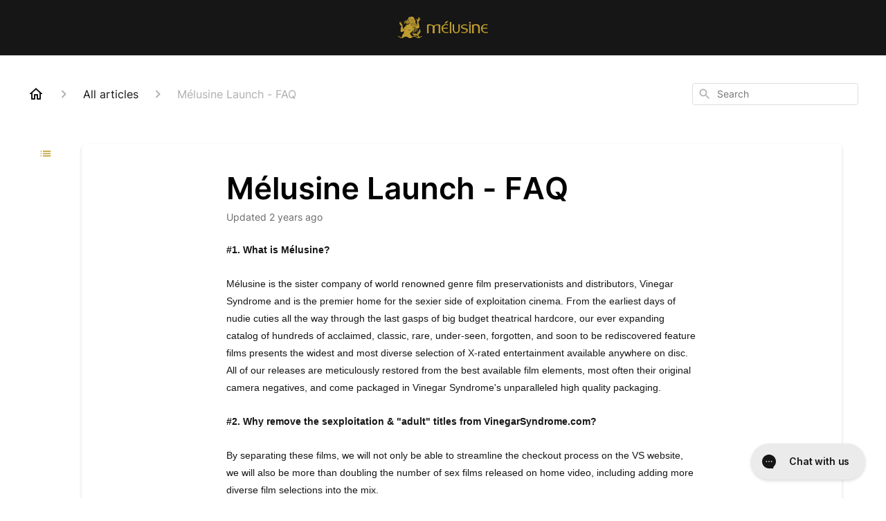

--- FILE ---
content_type: text/javascript
request_url: https://assets.gorgias.help/223844e84c26c47843d3944c86d6056a72e1efb6/_next/static/chunks/7435-59ca7ec0dd6f6b2e.js
body_size: 2909
content:
"use strict";(self.webpackChunk_N_E=self.webpackChunk_N_E||[]).push([[7435],{72572:function(e,t,n){n.d(t,{Z:function(){return b}});var i,r,l=n(2784),a=n(36557),o=n(75394),c=n.n(o),s=["title","titleId"];function d(){return(d=Object.assign?Object.assign.bind():function(e){for(var t=1;t<arguments.length;t++){var n=arguments[t];for(var i in n)({}).hasOwnProperty.call(n,i)&&(e[i]=n[i])}return e}).apply(null,arguments)}var u=(0,l.forwardRef)(function(e,t){var n=e.title,a=e.titleId,o=function(e,t){if(null==e)return{};var n,i,r=function(e,t){if(null==e)return{};var n={};for(var i in e)if(({}).hasOwnProperty.call(e,i)){if(-1!==t.indexOf(i))continue;n[i]=e[i]}return n}(e,t);if(Object.getOwnPropertySymbols){var l=Object.getOwnPropertySymbols(e);for(i=0;i<l.length;i++)n=l[i],-1===t.indexOf(n)&&({}).propertyIsEnumerable.call(e,n)&&(r[n]=e[n])}return r}(e,s);return l.createElement("svg",d({id:"display-mode-icons",width:55,height:14,viewBox:"0 0 55 14",fill:"none",xmlns:"http://www.w3.org/2000/svg",ref:t,"aria-labelledby":a},o),n?l.createElement("title",{id:a},n):null,i||(i=l.createElement("path",{id:"display-mode-grid-icon",d:"M0.333008 3.66634H3.66634V0.333008H0.333008V3.66634ZM5.33301 13.6663H8.66634V10.333H5.33301V13.6663ZM0.333008 13.6663H3.66634V10.333H0.333008V13.6663ZM0.333008 8.66634H3.66634V5.33301H0.333008V8.66634ZM5.33301 8.66634H8.66634V5.33301H5.33301V8.66634ZM10.333 0.333008V3.66634H13.6663V0.333008H10.333ZM5.33301 3.66634H8.66634V0.333008H5.33301V3.66634ZM10.333 8.66634H13.6663V5.33301H10.333V8.66634ZM10.333 13.6663H13.6663V10.333H10.333V13.6663Z"})),r||(r=l.createElement("path",{id:"display-mode-list-icon",d:"M40.3333 7.83301C40.7917 7.83301 41.1667 7.45801 41.1667 6.99967C41.1667 6.54134 40.7917 6.16634 40.3333 6.16634C39.875 6.16634 39.5 6.54134 39.5 6.99967C39.5 7.45801 39.875 7.83301 40.3333 7.83301ZM40.3333 11.1663C40.7917 11.1663 41.1667 10.7913 41.1667 10.333C41.1667 9.87467 40.7917 9.49967 40.3333 9.49967C39.875 9.49967 39.5 9.87467 39.5 10.333C39.5 10.7913 39.875 11.1663 40.3333 11.1663ZM40.3333 4.49967C40.7917 4.49967 41.1667 4.12467 41.1667 3.66634C41.1667 3.20801 40.7917 2.83301 40.3333 2.83301C39.875 2.83301 39.5 3.20801 39.5 3.66634C39.5 4.12467 39.875 4.49967 40.3333 4.49967ZM43.6667 7.83301H53.6667C54.125 7.83301 54.5 7.45801 54.5 6.99967C54.5 6.54134 54.125 6.16634 53.6667 6.16634H43.6667C43.2083 6.16634 42.8333 6.54134 42.8333 6.99967C42.8333 7.45801 43.2083 7.83301 43.6667 7.83301ZM43.6667 11.1663H53.6667C54.125 11.1663 54.5 10.7913 54.5 10.333C54.5 9.87467 54.125 9.49967 53.6667 9.49967H43.6667C43.2083 9.49967 42.8333 9.87467 42.8333 10.333C42.8333 10.7913 43.2083 11.1663 43.6667 11.1663ZM42.8333 3.66634C42.8333 4.12467 43.2083 4.49967 43.6667 4.49967H53.6667C54.125 4.49967 54.5 4.12467 54.5 3.66634C54.5 3.20801 54.125 2.83301 53.6667 2.83301H43.6667C43.2083 2.83301 42.8333 3.20801 42.8333 3.66634ZM40.3333 7.83301C40.7917 7.83301 41.1667 7.45801 41.1667 6.99967C41.1667 6.54134 40.7917 6.16634 40.3333 6.16634C39.875 6.16634 39.5 6.54134 39.5 6.99967C39.5 7.45801 39.875 7.83301 40.3333 7.83301ZM40.3333 11.1663C40.7917 11.1663 41.1667 10.7913 41.1667 10.333C41.1667 9.87467 40.7917 9.49967 40.3333 9.49967C39.875 9.49967 39.5 9.87467 39.5 10.333C39.5 10.7913 39.875 11.1663 40.3333 11.1663ZM40.3333 4.49967C40.7917 4.49967 41.1667 4.12467 41.1667 3.66634C41.1667 3.20801 40.7917 2.83301 40.3333 2.83301C39.875 2.83301 39.5 3.20801 39.5 3.66634C39.5 4.12467 39.875 4.49967 40.3333 4.49967ZM43.6667 7.83301H53.6667C54.125 7.83301 54.5 7.45801 54.5 6.99967C54.5 6.54134 54.125 6.16634 53.6667 6.16634H43.6667C43.2083 6.16634 42.8333 6.54134 42.8333 6.99967C42.8333 7.45801 43.2083 7.83301 43.6667 7.83301ZM43.6667 11.1663H53.6667C54.125 11.1663 54.5 10.7913 54.5 10.333C54.5 9.87467 54.125 9.49967 53.6667 9.49967H43.6667C43.2083 9.49967 42.8333 9.87467 42.8333 10.333C42.8333 10.7913 43.2083 11.1663 43.6667 11.1663ZM42.8333 3.66634C42.8333 4.12467 43.2083 4.49967 43.6667 4.49967H53.6667C54.125 4.49967 54.5 4.12467 54.5 3.66634C54.5 3.20801 54.125 2.83301 53.6667 2.83301H43.6667C43.2083 2.83301 42.8333 3.20801 42.8333 3.66634Z"})))}),p=(0,a.Z)("label",{target:"eijjpek3"})("position:relative;display:block;background-color:",function(e){return c()(e.theme.default.primaryColor).alpha(.08).hex()},";min-width:84px;width:84px;height:36px;border-radius:4px;padding:","4px",";&:hover{cursor:pointer;}&:focus-within{outline:-webkit-focus-ring-color auto 1px;}input:checked+svg>#display-mode-grid-icon{fill:white;}input+svg>#display-mode-grid-icon{fill:",function(e){return e.theme.default.primaryColor},";}input:checked+svg>#display-mode-list-icon{fill:",function(e){return e.theme.default.primaryColor},";}input+svg>#display-mode-list-icon{fill:white;}input+svg>#display-mode-grid-icon,input+svg>#display-mode-list-icon{transition:fill 200ms ease-in-out;}"),m=(0,a.Z)("input",{target:"eijjpek2"})({name:"1sphexp",styles:"opacity:0;width:0px;height:0px"}),f=(0,a.Z)(u,{target:"eijjpek1"})({name:"1aslf6p",styles:"position:absolute;top:50%;left:50%;transform:translate(-50%, -50%)"}),g=(0,a.Z)("span",{target:"eijjpek0"})("position:absolute;top:","4px",";left:","4px",";display:block;width:36px;height:28px;border-radius:4px;background-color:",function(e){return e.theme.default.primaryColor},";transform:",function(e){return e.isGrid?"translate(0)":"translate(40px)"},";transition:transform 200ms ease-in-out;"),h=n(52903),b=function(e){var t=e.className,n=e.isGrid,i=e.onChange;return(0,h.BX)(p,{className:"ghc-display-mode-switch ".concat(null!=t?t:""),children:[(0,h.tZ)(g,{isGrid:n}),(0,h.tZ)(m,{type:"checkbox","aria-checked":n,role:"switch",checked:n,onChange:i,"aria-label":n?"Switch to list view. Currently showing grid view.":"Switch to grid view. Currently showing list view."}),(0,h.tZ)(f,{"aria-hidden":"true"})]})}},83523:function(e,t,n){n.d(t,{I:function(){return o},N:function(){return l}}),n(2784);var i=n(62012),r=n(52903),l=function(e){var t=e.className,n=e.title,l=e.more,a=e.children,o=e.titleAs,c=e.responsiveDisabled;return(0,r.BX)(i.W2,{className:t,children:[void 0!==n&&(0,r.BX)(i.Ub,{responsiveDisabled:c,children:[(0,r.tZ)(i.Dx,{as:void 0===o?"h1":o,children:n}),l]}),a]})},a=(0,n(36557).Z)(i.Dx,{target:"e5da0mk0"})({name:"1cmq8pn",styles:"font-size:20px;line-height:28px;letter-spacing:-0.02em"}).withComponent("h3",{target:"e5da0mk1"}),o=function(e){var t=e.className,n=e.title,l=e.more,o=e.children;return(0,r.BX)(i.W2,{className:"ghc-content-section ".concat(null!=t?t:""),children:[void 0!==n&&(0,r.BX)(i.Ub,{className:"ghc-content-section__heading-container",responsiveDisabled:!0,children:[(0,r.tZ)(a,{children:n}),l]}),o]})}},62012:function(e,t,n){n.d(t,{Dx:function(){return c},Ub:function(){return s},W2:function(){return o}});var i=n(36557),r=n(44166),l=n(26980),a=n(79886),o=(0,i.Z)("section",{target:"erythjt2"})("margin-bottom:24px;@media ",(0,a.BU)("tablet"),"{margin-bottom:40px;}"),c=(0,i.Z)("h1",{target:"erythjt1"})(r.$R," color:",function(e){return e.theme.default.colors.n5},";font-style:normal;font-weight:600;font-size:24px;line-height:32px;letter-spacing:-0.01em;font-feature-settings:'pnum' on,'lnum' on,'kern' off;margin-block-start:0;margin-block-end:0;margin-inline-start:0;margin-inline-end:0;"),s=(0,i.Z)("div",{target:"erythjt0"})("display:flex;flex-direction:row;justify-content:space-between;align-items:center;margin-bottom:",function(e){return e.theme.spacing(4)},";",function(e){return e.responsiveDisabled?"":l.up},";")},54987:function(e,t,n){n.d(t,{t:function(){return j},d:function(){return k}});var i,r=n(36557),l=n(2784),a=n(92412),o=n(79886),c=n(44166),s=n(40399),d=["title","titleId"];function u(){return(u=Object.assign?Object.assign.bind():function(e){for(var t=1;t<arguments.length;t++){var n=arguments[t];for(var i in n)({}).hasOwnProperty.call(n,i)&&(e[i]=n[i])}return e}).apply(null,arguments)}var p=(0,l.forwardRef)(function(e,t){var n=e.title,r=e.titleId,a=function(e,t){if(null==e)return{};var n,i,r=function(e,t){if(null==e)return{};var n={};for(var i in e)if(({}).hasOwnProperty.call(e,i)){if(-1!==t.indexOf(i))continue;n[i]=e[i]}return n}(e,t);if(Object.getOwnPropertySymbols){var l=Object.getOwnPropertySymbols(e);for(i=0;i<l.length;i++)n=l[i],-1===t.indexOf(n)&&({}).propertyIsEnumerable.call(e,n)&&(r[n]=e[n])}return r}(e,d);return l.createElement("svg",u({width:20,height:20,viewBox:"0 0 20 20",fill:"#161616",xmlns:"http://www.w3.org/2000/svg",ref:t,"aria-labelledby":r},a),n?l.createElement("title",{id:r},n):null,i||(i=l.createElement("path",{d:"M4.16671 10.8333H13.475L9.40837 14.8999C9.08337 15.2249 9.08337 15.7583 9.40837 16.0833C9.73337 16.4083 10.2584 16.4083 10.5834 16.0833L16.075 10.5916C16.4 10.2666 16.4 9.7416 16.075 9.4166L10.5917 3.9166C10.2667 3.5916 9.74171 3.5916 9.41671 3.9166C9.09171 4.2416 9.09171 4.7666 9.41671 5.0916L13.475 9.1666H4.16671C3.70837 9.1666 3.33337 9.5416 3.33337 9.99993C3.33337 10.4583 3.70837 10.8333 4.16671 10.8333Z"})))}),m=n(52903),f=(0,r.Z)("div",{target:"e1lx85sa2"})(c.$R," margin:0;display:flex;justify-content:left;align-items:center;color:",function(e){return e.theme.default.colors.n5},";font-size:16px;font-style:normal;font-weight:500;line-height:24px;letter-spacing:0px;text-align:left;"),g=(0,r.Z)(p,{target:"e1lx85sa1"})("margin-left:4px;fill:",function(e){return e.theme.default.colors.n5},";"),h=(0,r.Z)(s.I,{target:"e1lx85sa0"})("display:inline-block;position:relative;cursor:pointer;text-decoration:none;text-transform:capitalize;&,&:visited,&:link,&:hover,&:active{color:",function(e){return e.theme.default.colors.n5},";}&::after{content:'';width:100%;height:2px;position:absolute;bottom:0px;left:0;background-color:",function(e){return e.theme.default.colors.n5},";transform-origin:left;transform:scaleX(0);transition:",function(e){return e.theme.default.timings.base},"ms ease-out;}&:hover::after{transform:scale(1);}"),b=function(e){var t=e.link,n=e.className,i=e.children;return(0,m.BX)(f,{className:n,children:[(0,m.tZ)(h,{href:t.href,children:i}),(0,m.tZ)(g,{"aria-hidden":"true"})]})},v=n(83523),C=n(90339),y=n(62820),x=n(28165),Z=function(e,t){return(0,r.Z)("div",{target:"e19eere80"})(">",y.F,"{display:block;}@media ",(0,o.BU)("mobile"),"{",y.F,"~",y.F,"{",function(e){return!(null!=t&&t.mobileIsGrid)&&"margin-top: ".concat(e.theme.spacing(6),";")},";}",function(n){var i;return(null==t?void 0:t.mobileIsGrid)&&(0,x.css)("display:grid;grid-template-columns:repeat(\n            ",null!==(i=null==t?void 0:t.mobile)&&void 0!==i?i:e,",\n            minmax(0, 1fr)\n          );row-gap:",n.theme.spacing(4),";column-gap:",n.theme.spacing(4),";align-items:stretch;","")},";}@media ",(0,o.BU)("mobile-landscape"),"{>",y.F,"{display:",function(e){return e.isGrid?"inline-block":"block"},";}",y.F,"~",y.F,"{margin-top:",function(e){return e.isGrid?0:e.theme.spacing(6)},";}display:",function(e){return e.isGrid?"grid":"block"},";",function(n){var i;return n.isGrid&&(0,x.css)("grid-template-columns:repeat(\n            ",null!==(i=null==t?void 0:t.mobile)&&void 0!==i?i:e,",\n            minmax(0, 1fr)\n          );row-gap:",n.theme.spacing(4),";column-gap:",n.theme.spacing(4),";align-items:stretch;","")},";}@media ",(0,o.BU)("tablet"),"{>",y.F,"{display:",function(e){return e.isGrid?"inline-block":"block"},";}",y.F,"~",y.F,"{margin-top:",function(e){return e.isGrid?0:e.theme.spacing(6)},";}display:",function(e){return e.isGrid?"grid":"block"},";",function(n){var i;return n.isGrid&&(0,x.css)("grid-template-columns:repeat(\n            ",null!==(i=null==t?void 0:t.tablet)&&void 0!==i?i:e,",\n            minmax(0, 1fr)\n          );row-gap:",n.theme.spacing(6),";column-gap:",n.theme.spacing(6),";align-items:stretch;","")},";}@media ",(0,o.BU)("desktop"),"{margin-left:0;margin-right:0;>",y.F,"{display:",function(e){return e.isGrid?"inline-block":"block"},";}",y.F,"~",y.F,"{",function(e){return!e.isGrid&&"margin-top: ".concat(e.theme.spacing(6),";")},";}display:",function(e){return e.isGrid?"grid":"block"},";",function(t){return t.isGrid&&(0,x.css)("grid-template-columns:repeat(",e,", 1fr);row-gap:",t.theme.spacing(6),";column-gap:",t.theme.spacing(6),";align-items:stretch;","")},";}")},w=(0,r.Z)(v.I,{target:"e1tylxer0"})("max-width:1200px;padding-left:",function(e){return e.theme.spacing(4)},";padding-right:",function(e){return e.theme.spacing(4)},";@media ",(0,o.BU)("mobile-landscape"),"{padding-left:0;padding-right:0;}"),k=function(e){var t=e.className,n=e.seeAllLink,i=e.isGrid,r=e.categories,l=e.hideTitle,o=(0,a.$G)().t,c=r.filter(function(e){return e.counts.articles>0||e.counts.categories>0}),s=Z(3,{tablet:2,mobile:2,mobileIsGrid:c.some(function(e){return null!==e.imageURL})});return 0===c.length?null:(0,m.tZ)(w,{className:"ghc-category-card-list-section ".concat(null!=t?t:""),title:l?"":o("categoriesLabel"),more:n&&(0,m.tZ)(b,{link:n,children:o("homePageAllArticlesLinkLabel")}),children:(0,m.tZ)(s,{className:"ghc-category-card-list-section__content-container",isGrid:i,children:c.map(function(e){var t=e.id,n=e.title,r=e.description,l=e.counts,a=e.link,o=e.imageURL;return(0,m.tZ)(y.Z,{href:a.href,passHref:!0,children:(0,m.tZ)(C.pC,{counts:l,description:r,title:n,isGrid:i,imageURL:o})},"category-card-list-item-".concat(t))})})})},H=n(75e3),G=Z(2,{mobileIsGrid:!1}),M=(0,r.Z)(v.I,{target:"e84b1fx0"})("max-width:1200px;padding-left:",function(e){return e.theme.spacing(4)},";padding-right:",function(e){return e.theme.spacing(4)},";@media ",(0,o.BU)("mobile-landscape"),"{padding-left:0;padding-right:0;}"),j=function(e){var t=e.className,n=e.seeAllLink,i=e.isGrid,r=e.articles,l=e.hideTitle,o=(0,a.$G)().t;return 0===r.length?null:(0,m.tZ)(M,{className:"ghc-article-card-list-section ".concat(null!=t?t:""),title:l?"":o("articlesLabel"),more:n&&(0,m.tZ)(b,{link:n,children:o("homePageAllArticlesLinkLabel")}),children:(0,m.tZ)(G,{className:"ghc-article-card-list-section__content-container",isGrid:i,children:r.map(function(e){var t=e.id,n=e.title,r=e.description,l=e.link;return(0,m.tZ)(y.Z,{href:l.href,passHref:!0,children:(0,m.tZ)(H.Z,{description:r,isGrid:i,title:n})},"article-card-list-item-".concat(t))})})})}}}]);